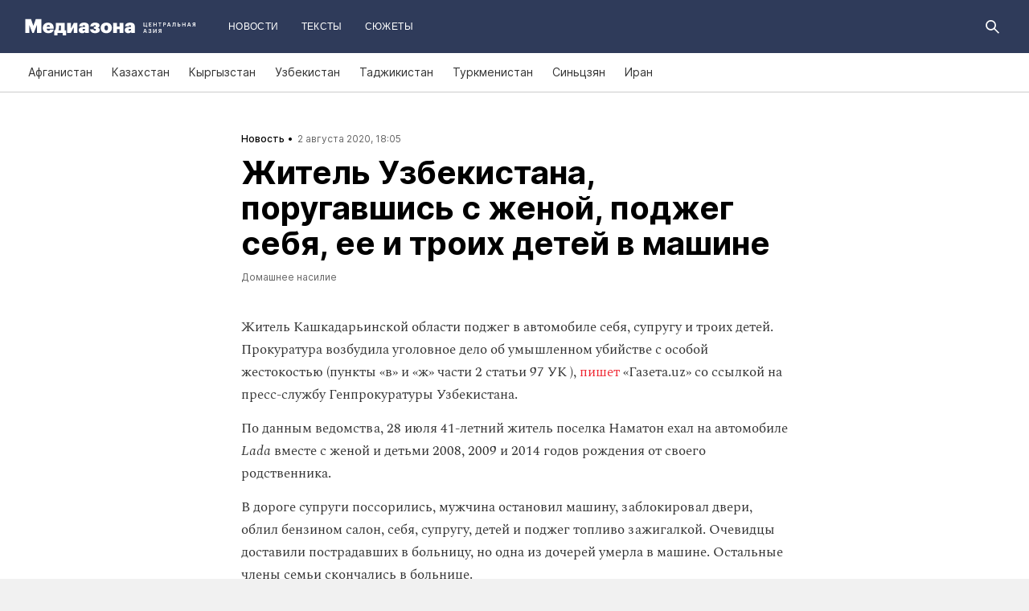

--- FILE ---
content_type: text/html; charset=utf-8
request_url: https://mediazona.ca/news/2020/08/02/podzhog-uz
body_size: 18089
content:
<!DOCTYPE html><html lang="ru"><head><meta charset="UTF-8"><meta name="viewport" content="width=device-width,initial-scale=1"><link rel="stylesheet" type="text/css" href="/css/main.ca.dcc2b4fc.css"><link rel="preload" href="/font/inter/Inter-Bold.woff" as="font" type="font/woff" crossorigin><link rel="preload" href="/font/inter/Inter-ExtraBold.woff" as="font" type="font/woff" crossorigin><script>var googletag = googletag || {};
googletag.cmd = googletag.cmd || [];
(function() {
var gads = document.createElement('script');
gads.async = true;
gads.type = 'text/javascript';
var useSSL = 'https:' == document.location.protocol;
gads.src = (useSSL ? 'https:' : 'http:') +
'//www.googletagservices.com/tag/js/gpt.js';
var node = document.getElementsByTagName('script')[0];
node.parentNode.insertBefore(gads, node);
})();
</script><script>googletag.cmd.push(function() {
  googletag.defineSlot('/100831207/adsense-728x90', [728, 90], 'div-gpt-ad-1502978316953-0').addService(googletag.pubads());
  googletag.pubads().enableSingleRequest();
  googletag.pubads().collapseEmptyDivs();
  googletag.enableServices();
});</script><meta name="apple-mobile-web-app-title" content="Медиазона Центральная Азия"><meta name="apple-mobile-web-app-status-bar-style"><link rel="apple-touch-icon-precomposed" sizes="40x40" href="https://mediazona.ca/s/favicon/mz_ca/apple-icon-40x40.png"><link rel="apple-touch-icon-precomposed" sizes="57x57" href="https://mediazona.ca/s/favicon/mz_ca/apple-icon-57x57.png"><link rel="apple-touch-icon-precomposed" sizes="60x60" href="https://mediazona.ca/s/favicon/mz_ca/apple-icon-60x60.png"><link rel="apple-touch-icon-precomposed" sizes="72x72" href="https://mediazona.ca/s/favicon/mz_ca/apple-icon-72x72.png"><link rel="apple-touch-icon-precomposed" sizes="76x76" href="https://mediazona.ca/s/favicon/mz_ca/apple-icon-76x76.png"><link rel="apple-touch-icon-precomposed" sizes="114x114" href="https://mediazona.ca/s/favicon/mz_ca/apple-icon-114x114.png"><link rel="apple-touch-icon-precomposed" sizes="120x120" href="https://mediazona.ca/s/favicon/mz_ca/apple-icon-120x120.png"><link rel="apple-touch-icon-precomposed" sizes="144x144" href="https://mediazona.ca/s/favicon/mz_ca/apple-icon-144x144.png"><link rel="apple-touch-icon-precomposed" sizes="152x152" href="https://mediazona.ca/s/favicon/mz_ca/apple-icon-152x152.png"><link rel="apple-touch-icon-precomposed" sizes="180x180" href="https://mediazona.ca/s/favicon/mz_ca/apple-icon-180x180.png"><link rel="apple-touch-icon-precomposed" sizes="190x190" href="https://mediazona.ca/s/favicon/mz_ca/apple-icon.png"><link rel="apple-touch-icon-precomposed" sizes="192x192" href="https://mediazona.ca/s/favicon/mz_ca/apple-icon.png"><link rel="icon" type="image/png" href="https://mediazona.ca/s/favicon/mz_ca/favicon-16x16.png" sizes="16x16"><link rel="icon" type="image/png" href="https://mediazona.ca/s/favicon/mz_ca/favicon-32x32.png" sizes="32x32"><link rel="icon" type="image/png" href="https://mediazona.ca/s/favicon/mz_ca/favicon-96x96.png" sizes="96x96"><link rel="icon" type="image/png" href="https://mediazona.ca/s/favicon/mz_ca/favicon-128x128.png" sizes="128x128"><link rel="icon" type="image/png" href="https://mediazona.ca/s/favicon/mz_ca/favicon-196x196.png" sizes="196x196"><link rel="icon" href="https://mediazona.ca/s/favicon/mz_ca/favicon.ico"><meta name="application-name" content="Медиазона Центральная Азия"><meta name="msapplication-TileColor"><meta name="msapplication-square70x70logo" content="https://mediazona.ca/s/favicon/mz_ca/ms-icon-70x70.png"><meta name="msapplication-TileImage" content="https://mediazona.ca/s/favicon/mz_ca/ms-icon-144x144.png"><meta name="msapplication-square150x150logo" content="https://mediazona.ca/s/favicon/mz_ca/ms-icon-150x150.png"><meta name="msapplication-wide310x150logo" content="https://mediazona.ca/s/favicon/mz_ca/ms-icon-310x150.png"><meta name="msapplication-square310x310logo" content="https://mediazona.ca/s/favicon/mz_ca/ms-icon-310x310.png"><meta name="msapplication-notification" content="frequency=30;polling-uri=http://notifications.buildmypinnedsite.com/?feed=https://mediazona.ca//rss/&amp;id=1;polling-uri2=http://notifications.buildmypinnedsite.com/?feed=https://mediazona.ca//rss/&amp;id=2;polling-uri3=http://notifications.buildmypinnedsite.com/?feed=https://mediazona.ca//rss/&amp;id=3;polling-uri4=http://notifications.buildmypinnedsite.com/?feed=https://mediazona.ca//rss/&amp;id=4;polling-uri5=http://notifications.buildmypinnedsite.com/?feed=http://mediazona-dev.xyz/rss/&amp;id=5;cycle=1"><!-- google analytics--><script async="" src="https://www.googletagmanager.com/gtm.js?id=GTM-P2HJLQ7Q"></script><script>window.dataLayer = window.dataLayer || [];
function gtag(){dataLayer.push(arguments)};
gtag('js', new Date());
gtag('config', 'GTM-P2HJLQ7Q');</script><!-- instant articles для fb--><meta property="fb:pages" content="722299304474207"><!-- yandex webmaster--><meta name="yandex-verification" content="adc7fe0bae523f9b"><meta name="description" content="Житель Кашкадарьинской области поджег в автомобиле себя, супругу и троих детей. Прокуратура возбудила уголовное дело об ..."><!-- FB--><meta property="og:title" content="Житель Узбекистана, поругавшись с женой, поджег себя, ее и троих детей в машине "><meta property="og:description" content="Житель Кашкадарьинской области поджег в автомобиле себя, супругу и троих детей. Прокуратура возбудила уголовное дело об ..."><meta property="og:url" content="https://mediazona.ca/news/2020/08/02/podzhog-uz"><meta property="og:site_name" content="Медиазона Центральная Азия"><meta property="og:seealso" content="https://mediazona.ca/"><meta property="og:image" content="https://s3.mediazona.ca/62a4aa30011e31be52f11d61b5112fea.jpg"><meta property="og:image:width" content="1200"><meta property="og:image:height" content="630"><meta property="og:type" content="article"><!-- Twitter--><meta name="twitter:card" content="summary_large_image"><meta name="twitter:site" content="@mediazona_ca"><meta name="twitter:title" content="Житель Узбекистана, поругавшись с женой, поджег себя, ее и троих детей в машине "><meta name="twitter:description" content="Житель Кашкадарьинской области поджег в автомобиле себя, супругу и троих детей. Прокуратура возбудила уголовное дело об ..."><meta name="twitter:image" content="https://s3.mediazona.ca/62a4aa30011e31be52f11d61b5112fea.jpg"><meta name="twitter:domain" content="mediazona.ca"><!-- web push--><link rel="manifest" href="/s/manifest/mz_ca.json"><!-- TODO: Это тестирование индексирования зеркал от фубраля 2025 года.--><!-- Удалить после окончания тестирования. Либо через значительное время.--><!-- canonical--><!--cardBase + req.params.name--><link rel="canonical" href="https://mediazona.ca/news/2020/08/02/podzhog-uz"><link rel="amphtml" href="https://mediazona.ca/news/2020/08/02/podzhog-uz/amp/"><script type="application/ld+json">{"@context":"http://schema.org","@type":"Organization","name":"Медиазона Центральная Азия","url":"https://mediazona.ca","logo":{"@type":"ImageObject","url":"https://mediazona.ca/s/favicon/mz_ca/favicon-196x196.png","width":196,"height":196},"email":"info@mediazona.ca","description":""}</script><script>window.mz_lang = "ru"
window.region = "ca"
window.imageUrlBase = "https://s3.mediazona.ca/"
window.rsmUrl = "https://rsm.zona.media"
window.sentryUrl = "https://467f7b6c972340dbb87ddb39d13d9c63@sentry.zona.media/7"
window.mz_recaptcha_token = `6Ld1mE4fAAAAABl4ISYMMhPwJG0rFEjm83zhdKhg`</script><script>window.adminUrl = "http://admin.mediazona.ca";
window.pageType = "renderPost";
window.currentPostId = "42427";
if (window.currentPostId){
  var image = new Image();
  image.src = '/counter?postId='+window.currentPostId+'&t='+Math.random();
}</script><noscript><img src="/counter?postId=undefined&amp;t=0.1024275951109358"></noscript><script type="application/ld+json">{"@context":"http://schema.org","@type":"NewsArticle","mainEntityOfPage":{"@type":"WebPage","@id":"/news/2020/08/02/podzhog-uz"},"image":["https://s3.mediazona.ca/62a4aa30011e31be52f11d61b5112fea.jpg"],"headline":"Житель Узбекистана, поругавшись с женой, поджег себя, ее и троих детей в машине ","datePublished":"2020-08-02T12:05:06.138Z","dateModified":"2020-08-02T12:05:06.138Z","author":{"@type":"Organization","name":"Медиазона Центральная Азия","url":"https://mediazona.ca","logo":{"@type":"ImageObject","url":"https://mediazona.ca/s/favicon/mz_ca/favicon-196x196.png","width":196,"height":196}},"publisher":{"@type":"Organization","name":"Медиазона Центральная Азия","url":"https://mediazona.ca","logo":{"@type":"ImageObject","url":"https://mediazona.ca/s/favicon/mz_ca/favicon-196x196.png","width":196,"height":196}}}</script><script type="application/ld+json">{"@context":"http://schema.org","@type":"BreadcrumbList","itemListElement":[{"@type":"ListItem","name":"Медиазона Центральная Азия","item":"https://mediazona.ca","position":1},{"@type":"ListItem","name":"Новости","item":"https://mediazona.ca/news","position":2},{"@type":"ListItem","name":"Домашнее насилие","item":"https://mediazona.ca/theme/domestic-violence","position":3},{"@type":"ListItem","name":"Житель Узбекистана, поругавшись с женой, поджег себя, ее и троих детей в машине ","position":4}]}</script><title>Житель Узбекистана, поругавшись с женой, поджег себя, ее и троих детей в машине </title><script defer async src="https://www.google.com/recaptcha/api.js"></script></head><body><!-- Google Tag Manager script--><noscript><iframe src="https://www.googletagmanager.com/ns.html?id=GTM-P2HJLQ7Q" height="0" width="0" style="display:none;visibility:hidden"></iframe></noscript><!-- yandex metrika--><script>(function (d, w, c) {
  (w[c] = w[c] || []).push(function() {
    try {
      w.yaCounter = new Ya.Metrika({
        id: 57125185,
        clickmap:true,
        trackLinks:true,
        accurateTrackBounce:true,
        webvisor:true,
        trackHash:true
      });
    } catch(e) { }
  });
  var n = d.getElementsByTagName("script")[0],
    s = d.createElement("script"),
    f = function () { n.parentNode.insertBefore(s, n); };
  s.type = "text/javascript";
  s.async = true;
  s.src = "https://mc.yandex.ru/metrika/watch.js";
  if (w.opera == "[object Opera]") {
    d.addEventListener("DOMContentLoaded", f, false);
  } else { f(); }
})(document, window, "yandex_metrika_callbacks");
</script><noscript><div><img src="https://mc.yandex.ru/watch/57125185" style="position:absolute; left:-9999px;" alt=""></div></noscript><svg class="hiddenCut"><symbol id="icon_tw" viewbox="0 0 24 24"><path d="M20 6.543a6.56 6.56 0 0 1-1.884.518 3.294 3.294 0 0 0 1.442-1.816 6.575 6.575 0 0 1-2.085.797 3.283 3.283 0 0 0-5.594 2.993 9.32 9.32 0 0 1-6.764-3.429 3.247 3.247 0 0 0-.445 1.65 3.28 3.28 0 0 0 1.46 2.731 3.274 3.274 0 0 1-1.487-.41v.041a3.285 3.285 0 0 0 2.633 3.218c-.484.13-.99.15-1.482.056a3.286 3.286 0 0 0 3.066 2.28A6.587 6.587 0 0 1 4 16.531a9.292 9.292 0 0 0 5.031 1.473c6.04 0 9.34-5 9.34-9.338 0-.142-.002-.284-.008-.425A6.673 6.673 0 0 0 20 6.545v-.002z"></path></symbol><symbol id="icon_vk" viewbox="0 0 24 24"><path d="M12.831 17.393s.356-.04.537-.239c.169-.183.164-.526.164-.526s-.025-1.608.71-1.845c.724-.233 1.655 1.554 2.639 2.242.745.52 1.312.405 1.312.405l2.634-.037s1.376-.088.723-1.188c-.055-.09-.381-.814-1.96-2.303-1.65-1.56-1.43-1.306.56-4.003 1.212-1.641 1.696-2.643 1.545-3.072-.145-.41-1.036-.302-1.036-.302l-2.965.019s-.22-.03-.384.069c-.157.096-.26.323-.26.323s-.47 1.271-1.096 2.352c-1.32 2.279-1.848 2.4-2.063 2.257-.504-.329-.378-1.326-.378-2.033 0-2.21.328-3.13-.643-3.37-.323-.078-.56-.13-1.385-.14-1.058-.01-1.953.004-2.46.257-.338.168-.6.542-.44.563.196.028.64.12.875.45.304.418.294 1.363.294 1.363s.175 2.6-.409 2.923c-.4.221-.948-.23-2.126-2.299-.602-1.06-1.058-2.23-1.058-2.23s-.088-.22-.244-.336c-.19-.143-.456-.186-.456-.186l-2.816.017s-.426.011-.581.2c-.137.166-.011.51-.011.51s2.207 5.249 4.705 7.892c2.29 2.426 4.893 2.266 4.893 2.266h1.179l.001.001z"></path></symbol><symbol id="icon_fb" viewbox="0 0 24 24"><path d="M13.1 20v-7.21h2.773l.415-3.2H13.1V8.547c0-.927.26-1.558 1.596-1.558l1.704-.002v-2.86A22.787 22.787 0 0 0 13.917 4C11.46 4 9.78 5.492 9.78 8.23v1.36H7v3.2h2.78V20h3.32z"></path></symbol><symbol id="icon_insta" viewbox="0 0 24 24"><path d="M14.6880919,12.016232 C14.6880919,10.5446217 13.4878423,9.34437211 12.016232,9.34437211 C10.5446217,9.34437211 9.34437211,10.5446217 9.34437211,12.016232 C9.34437211,13.4878423 10.5446217,14.6880919 12.016232,14.6880919 C13.4878423,14.6880919 14.6880919,13.4878423 14.6880919,12.016232 Z M16.1283914,12.016232 C16.1283914,14.2914877 14.2914877,16.1283914 12.016232,16.1283914 C9.74097631,16.1283914 7.90407263,14.2914877 7.90407263,12.016232 C7.90407263,9.74097631 9.74097631,7.90407263 12.016232,7.90407263 C14.2914877,7.90407263 16.1283914,9.74097631 16.1283914,12.016232 Z M17.2555823,7.73708139 C17.2555823,8.26936598 16.8276672,8.69728104 16.2953826,8.69728104 C15.763098,8.69728104 15.335183,8.26936598 15.335183,7.73708139 C15.335183,7.2047968 15.763098,6.77688174 16.2953826,6.77688174 C16.8276672,6.77688174 17.2555823,7.2047968 17.2555823,7.73708139 Z M12.016232,5.44095179 C10.8472933,5.44095179 8.34242465,5.34701921 7.28829242,5.76449732 C6.92299907,5.91061466 6.6516383,6.08804286 6.36984058,6.36984058 C6.08804286,6.6516383 5.91061466,6.92299907 5.76449732,7.28829242 C5.34701921,8.34242465 5.44095179,10.8472933 5.44095179,12.016232 C5.44095179,13.1851707 5.34701921,15.6900394 5.76449732,16.7441716 C5.91061466,17.1094649 6.08804286,17.3808257 6.36984058,17.6626234 C6.6516383,17.9444212 6.92299907,18.1218494 7.28829242,18.2679667 C8.34242465,18.6854448 10.8472933,18.5915122 12.016232,18.5915122 C13.1851707,18.5915122 15.6900394,18.6854448 16.7441716,18.2679667 C17.1094649,18.1218494 17.3808257,17.9444212 17.6626234,17.6626234 C17.9444212,17.3808257 18.1218494,17.1094649 18.2679667,16.7441716 C18.6854448,15.6900394 18.5915122,13.1851707 18.5915122,12.016232 C18.5915122,10.8472933 18.6854448,8.34242465 18.2679667,7.28829242 C18.1218494,6.92299907 17.9444212,6.6516383 17.6626234,6.36984058 C17.3808257,6.08804286 17.1094649,5.91061466 16.7441716,5.76449732 C15.6900394,5.34701921 13.1851707,5.44095179 12.016232,5.44095179 Z M20.0318117,12.016232 C20.0318117,13.122549 20.0422487,14.218429 19.9796269,15.324746 C19.9170052,16.6084912 19.6247705,17.7461191 18.6854448,18.6854448 C17.7461191,19.6247705 16.6084912,19.9170052 15.324746,19.9796269 C14.218429,20.0422487 13.122549,20.0318117 12.016232,20.0318117 C10.909915,20.0318117 9.81403498,20.0422487 8.70771799,19.9796269 C7.42397281,19.9170052 6.28634496,19.6247705 5.34701921,18.6854448 C4.40769347,17.7461191 4.11545879,16.6084912 4.05283707,15.324746 C3.99021536,14.218429 4.00065231,13.122549 4.00065231,12.016232 C4.00065231,10.909915 3.99021536,9.81403498 4.05283707,8.70771799 C4.11545879,7.42397281 4.40769347,6.28634496 5.34701921,5.34701921 C6.28634496,4.40769347 7.42397281,4.11545879 8.70771799,4.05283707 C9.81403498,3.99021536 10.909915,4.00065231 12.016232,4.00065231 C13.122549,4.00065231 14.218429,3.99021536 15.324746,4.05283707 C16.6084912,4.11545879 17.7461191,4.40769347 18.6854448,5.34701921 C19.6247705,6.28634496 19.9170052,7.42397281 19.9796269,8.70771799 C20.0422487,9.81403498 20.0318117,10.909915 20.0318117,12.016232 Z"></path></symbol><symbol id="icon_ok" viewbox="0 0 24 24"><path d="M11.546 12.11c2.578 0 4.668-2.04 4.668-4.555C16.214 5.04 14.124 3 11.547 3 8.97 3 6.88 5.04 6.88 7.556c0 2.517 2.09 4.556 4.667 4.556v-.002zm0-6.796c1.268 0 2.297 1.003 2.297 2.24 0 1.24-1.03 2.242-2.297 2.242-1.268 0-2.296-1.003-2.296-2.24 0-1.24 1.028-2.242 2.296-2.242z"></path><path d="M14.963 12.466c-1.31 1.008-3.417 1.008-3.417 1.008s-2.106 0-3.417-1.008c-.97-.746-1.7-.317-1.963.2-.46.9.06 1.336 1.23 2.07 1.002.627 2.376.862 3.264.95l-.74.722c-1.045 1.02-2.052 2.002-2.75 2.685a1.027 1.027 0 0 0 0 1.476l.125.123a1.09 1.09 0 0 0 1.513 0l2.75-2.685 2.75 2.684a1.09 1.09 0 0 0 1.515 0l.126-.124a1.027 1.027 0 0 0 0-1.477l-2.75-2.686-.744-.725c.888-.09 2.248-.326 3.24-.948 1.172-.734 1.69-1.17 1.23-2.07-.262-.517-.992-.946-1.962-.2v.005z"></path></symbol><symbol id="icon_youtube" viewbox="0 0 22 20"><path d="M18.298 5.03C17.648 4.298 16.45 4 14.158 4H5.842c-2.344 0-3.564.318-4.21 1.097C1 5.857 1 6.975 1 8.524v2.952c0 3 .749 4.524 4.842 4.524h8.316c1.987 0 3.088-.263 3.8-.91.73-.661 1.042-1.742 1.042-3.614V8.524c0-1.633-.049-2.759-.702-3.494zm-5.677 5.568l-4.589 2.324a.723.723 0 0 1-.692-.02.68.68 0 0 1-.34-.586V7.684a.68.68 0 0 1 .34-.585.725.725 0 0 1 .69-.022l4.59 2.309c.233.117.38.35.38.606a.681.681 0 0 1-.379.606z"></path></symbol><symbol id="icon_search" viewbox="0 0 300 300"><path d="M300,269.1l-95.7-95.7c28.9-43.3,24.3-102.5-13.9-140.7    C168.6,10.9,140.1,0,111.5,0S54.4,10.9,32.7,32.7c-43.5,43.5-43.5,114.2,0,157.7C54.4,212.1,83,223,111.5,223    c21.6,0,43.2-6.2,61.9-18.7l95.7,95.7L300,269.1z M53.9,169.1c-31.8-31.8-31.8-83.5,0-115.3C69.3,38.5,89.7,30,111.5,30    s42.2,8.5,57.6,23.9c31.8,31.8,31.8,83.5,0,115.3c-15.4,15.4-35.9,23.9-57.6,23.9C89.7,193,69.3,184.5,53.9,169.1z"></path></symbol><symbol id="icon_rss" viewbox="0 0 197 197"><path d="M26.1,144.5 C11.6,144.5 -0.2,156.2 -0.2,170.7 C-0.2,185.2 11.6,196.9 26.1,196.9 C40.6,196.9 52.4,185.2 52.4,170.7 C52.4,156.2 40.7,144.5 26.1,144.5 L26.1,144.5 Z M-0.1,66.8 L-0.1,104.6 C24.5,104.6 47.7,114.2 65.1,131.6 C82.5,149 92.1,172.2 92.1,197 L130,197 C130,125.2 71.6,66.8 -0.1,66.8 L-0.1,66.8 Z M-0.1,-0.2 L-0.1,37.6 C87.7,37.6 159.1,109.1 159.1,197 L197.1,197 C197.1,88.3 108.6,-0.2 -0.1,-0.2 L-0.1,-0.2 Z"></path></symbol><symbol id="icon_share_vk" viewbox="0 0 24 24"><path d="M12.831 17.393s.356-.04.537-.239c.169-.183.164-.526.164-.526s-.025-1.608.71-1.845c.724-.233 1.655 1.554 2.639 2.242.745.52 1.312.405 1.312.405l2.634-.037s1.376-.088.723-1.188c-.055-.09-.381-.814-1.96-2.303-1.65-1.56-1.43-1.306.56-4.003 1.212-1.641 1.696-2.643 1.545-3.072-.145-.41-1.036-.302-1.036-.302l-2.965.019s-.22-.03-.384.069c-.157.096-.26.323-.26.323s-.47 1.271-1.096 2.352c-1.32 2.279-1.848 2.4-2.063 2.257-.504-.329-.378-1.326-.378-2.033 0-2.21.328-3.13-.643-3.37-.323-.078-.56-.13-1.385-.14-1.058-.01-1.953.004-2.46.257-.338.168-.6.542-.44.563.196.028.64.12.875.45.304.418.294 1.363.294 1.363s.175 2.6-.409 2.923c-.4.221-.948-.23-2.126-2.299-.602-1.06-1.058-2.23-1.058-2.23s-.088-.22-.244-.336c-.19-.143-.456-.186-.456-.186l-2.816.017s-.426.011-.581.2c-.137.166-.011.51-.011.51s2.207 5.249 4.705 7.892c2.29 2.426 4.893 2.266 4.893 2.266h1.179l.001.001z"></path></symbol><symbol id="icon_share_ok" viewbox="0 0 24 24"><path d="M11.546 12.11c2.578 0 4.668-2.04 4.668-4.555C16.214 5.04 14.124 3 11.547 3 8.97 3 6.88 5.04 6.88 7.556c0 2.517 2.09 4.556 4.667 4.556v-.002zm0-6.796c1.268 0 2.297 1.003 2.297 2.24 0 1.24-1.03 2.242-2.297 2.242-1.268 0-2.296-1.003-2.296-2.24 0-1.24 1.028-2.242 2.296-2.242z"></path><path d="M14.963 12.466c-1.31 1.008-3.417 1.008-3.417 1.008s-2.106 0-3.417-1.008c-.97-.746-1.7-.317-1.963.2-.46.9.06 1.336 1.23 2.07 1.002.627 2.376.862 3.264.95l-.74.722c-1.045 1.02-2.052 2.002-2.75 2.685a1.027 1.027 0 0 0 0 1.476l.125.123a1.09 1.09 0 0 0 1.513 0l2.75-2.685 2.75 2.684a1.09 1.09 0 0 0 1.515 0l.126-.124a1.027 1.027 0 0 0 0-1.477l-2.75-2.686-.744-.725c.888-.09 2.248-.326 3.24-.948 1.172-.734 1.69-1.17 1.23-2.07-.262-.517-.992-.946-1.962-.2v.005z"></path></symbol><symbol id="icon_share_fb" viewbox="0 0 24 24"><path d="M13.1 20v-7.21h2.773l.415-3.2H13.1V8.547c0-.927.26-1.558 1.596-1.558l1.704-.002v-2.86A22.787 22.787 0 0 0 13.917 4C11.46 4 9.78 5.492 9.78 8.23v1.36H7v3.2h2.78V20h3.32z"></path></symbol><symbol id="icon_share_tw" viewbox="0 0 24 24"><path d="M20 6.543a6.56 6.56 0 0 1-1.884.518 3.294 3.294 0 0 0 1.442-1.816 6.575 6.575 0 0 1-2.085.797 3.283 3.283 0 0 0-5.594 2.993 9.32 9.32 0 0 1-6.764-3.429 3.247 3.247 0 0 0-.445 1.65 3.28 3.28 0 0 0 1.46 2.731 3.274 3.274 0 0 1-1.487-.41v.041a3.285 3.285 0 0 0 2.633 3.218c-.484.13-.99.15-1.482.056a3.286 3.286 0 0 0 3.066 2.28A6.587 6.587 0 0 1 4 16.531a9.292 9.292 0 0 0 5.031 1.473c6.04 0 9.34-5 9.34-9.338 0-.142-.002-.284-.008-.425A6.673 6.673 0 0 0 20 6.545v-.002z"></path></symbol><symbol id="icon_share_telegram" viewbox="0 0 24 24"><path d="M18.852 5.094L3.794 10.902c-1.028.412-1.022.986-.187 1.24l3.754 1.174L8.8 17.72c.174.482.088.674.595.674.391 0 .563-.179.782-.391l1.877-1.827 3.907 2.887c.719.396 1.238.191 1.417-.667L19.94 6.312c.263-1.052-.401-1.53-1.089-1.218zm-10.9 7.952l8.464-5.34c.423-.257.81-.12.492.164L9.66 14.41l-.282 3.01-1.427-4.374z"></path></symbol><symbol id="icon_share_copytoclipboard" viewbox="0 0 14 15"><path d="M2.3024 11.6976C1.31069 10.7059 1.31069 9.09362 2.3024 8.1019L4.6222 5.7821L3.5203 4.6802L1.2005 7C-0.400166 8.60066 -0.400166 11.1988 1.2005 12.7995C2.80116 14.4002 5.39934 14.4002 7 12.7995L9.3198 10.4797L8.2179 9.3778L5.89809 11.6976C4.90638 12.6893 3.29412 12.6893 2.3024 11.6976ZM5.26015 9.89975L9.89975 5.26015L8.73985 4.10025L4.10025 8.73985L5.26015 9.89975ZM7 1.2005L4.6802 3.5203L5.7821 4.6222L8.1019 2.3024C9.09362 1.31069 10.7059 1.31069 11.6976 2.3024C12.6893 3.29412 12.6893 4.90638 11.6976 5.89809L9.3778 8.2179L10.4797 9.3198L12.7995 7C14.4002 5.39934 14.4002 2.80116 12.7995 1.2005C11.1988 -0.400166 8.60066 -0.400166 7 1.2005Z"></path></symbol><symbol id="icon_share_copied" viewbox="0 0 18 18"><path d="M9.00033 0.666687C4.40033 0.666687 0.666992 4.40002 0.666992 9.00002C0.666992 13.6 4.40033 17.3334 9.00033 17.3334C13.6003 17.3334 17.3337 13.6 17.3337 9.00002C17.3337 4.40002 13.6003 0.666687 9.00033 0.666687ZM7.33366 13.1667L3.16699 9.00002L4.34199 7.82502L7.33366 10.8084L13.6587 4.48335L14.8337 5.66669L7.33366 13.1667Z"></path></symbol><symbol id="icon_share_pdf" viewbox="0 0 32 32"><g fill="black" fill-rule="evenodd"></g><path d="M4 21V11H7.83673C8.53212 11 9.13228 11.1465 9.63719 11.4395C10.1451 11.7292 10.5367 12.1344 10.8118 12.6553C11.0869 13.1729 11.2245 13.7751 11.2245 14.4619C11.2245 15.152 11.0839 15.7559 10.8027 16.2734C10.5246 16.7878 10.127 17.1865 9.60998 17.4697C9.09297 17.7529 8.47921 17.8945 7.76871 17.8945H5.40136V15.9902H7.35147C7.6901 15.9902 7.97279 15.9268 8.19955 15.7998C8.42933 15.6729 8.60317 15.4954 8.72109 15.2676C8.839 15.0365 8.89796 14.7679 8.89796 14.4619C8.89796 14.1527 8.839 13.8857 8.72109 13.6611C8.60317 13.4333 8.42933 13.2575 8.19955 13.1338C7.96977 13.0101 7.68707 12.9482 7.35147 12.9482H6.2449V21H4Z"></path><path d="M15.7642 21H12.3311V11H15.7596C16.706 11 17.5208 11.2002 18.2041 11.6006C18.8904 11.9977 19.4195 12.5706 19.7914 13.3193C20.1633 14.0648 20.3492 14.9567 20.3492 15.9951C20.3492 17.0368 20.1633 17.932 19.7914 18.6807C19.4225 19.4294 18.8949 20.0039 18.2086 20.4043C17.5223 20.8014 16.7075 21 15.7642 21ZM14.576 18.9395H15.678C16.198 18.9395 16.6379 18.8451 16.9977 18.6562C17.3605 18.4642 17.6342 18.1533 17.8186 17.7236C18.006 17.2907 18.0998 16.7145 18.0998 15.9951C18.0998 15.2757 18.006 14.7028 17.8186 14.2764C17.6311 13.8467 17.3545 13.5374 16.9887 13.3486C16.6258 13.1566 16.1784 13.0605 15.6463 13.0605H14.576V18.9395Z"></path><path d="M21.6599 21V11H28V12.9629H23.9048V15.0137H27.5964V16.9814H23.9048V21H21.6599Z"></path></symbol><symbol id="icon_expand" viewbox="0 0 33 33"><path d="M16.5,33 C7.38730163,33 1.11598369e-15,25.6126984 0,16.5 C-1.11598369e-15,7.38730163 7.38730163,1.67397553e-15 16.5,0 C25.6126984,-1.67397553e-15 33,7.38730163 33,16.5 C32.9889799,25.6081298 25.6081298,32.9889799 16.5,33 L16.5,33 Z M16.5,1 C7.93958638,1 1,7.93958638 1,16.5 C1,25.0604136 7.93958638,32 16.5,32 C25.0604136,32 32,25.0604136 32,16.5 C31.9889815,7.94415454 25.0558455,1.01101849 16.5,1 L16.5,1 Z"></path><path d="M22.81,13.51 L16.5,20.05 L10.19,13.51 L9.49,14.24 L16.5,21.51 L23.51,14.24 L22.81,13.51 L22.81,13.51 Z"></path></symbol><symbol id="icon_telegram" viewbox="0 0 24 24"><path d="M18.852 5.094L3.794 10.902c-1.028.412-1.022.986-.187 1.24l3.754 1.174L8.8 17.72c.174.482.088.674.595.674.391 0 .563-.179.782-.391l1.877-1.827 3.907 2.887c.719.396 1.238.191 1.417-.667L19.94 6.312c.263-1.052-.401-1.53-1.089-1.218zm-10.9 7.952l8.464-5.34c.423-.257.81-.12.492.164L9.66 14.41l-.282 3.01-1.427-4.374z"></path></symbol><symbol id="icon_q" viewbox="0 0 24 24" width="20" height="19"><path fill-rule="evenodd" clip-rule="evenodd" d="M 12 23 C 18.441406 23 23.707031 17.867188 23.707031 11.5 C 23.707031 5.132812 18.484375 0 12 0 C 5.515625 0 0.292969 5.132812 0.292969 11.5 C 0.292969 17.824219 5.515625 23 12 23 Z M 10.441406 4.929688 C 9.136719 5.050781 7.914062 5.585938 6.988281 6.488281 C 6.609375 6.859375 6.316406 7.269531 6.105469 7.761719 C 5.894531 8.253906 5.8125 8.75 5.8125 9.28125 L 5.8125 10.144531 C 5.8125 10.636719 5.894531 11.171875 6.105469 11.625 C 6.316406 12.074219 6.570312 12.527344 6.949219 12.894531 C 7.875 13.800781 9.09375 14.375 10.398438 14.5 C 10.570312 14.5 10.738281 14.539062 10.863281 14.539062 L 10.359375 13.882812 L 10.359375 4.929688 Z M 17.347656 17.90625 L 17.347656 9.28125 C 17.347656 8.253906 16.925781 7.269531 16.210938 6.53125 C 15.285156 5.625 14.0625 5.050781 12.757812 4.929688 C 12.589844 4.929688 12.421875 4.886719 12.292969 4.886719 L 12.800781 5.542969 L 12.800781 16.511719 C 12.800781 17.125 13.050781 17.703125 13.472656 18.152344 C 13.894531 18.605469 14.527344 18.8125 15.117188 18.8125 L 17.9375 18.8125 Z M 17.347656 17.90625"></path></symbol><symbol id="icon_tiktok" viewBox="0 0 128 128" width="128" height="128"><circle fill="black" cx="64" cy="64" r="55"></circle><path fill="white" fill-rule="evenodd" clip-rule="evenodd" d="M78.872 46.7088L78.8707 48.7685H78.8677V76.4556C78.8677 83.0567 76.2677 89.3346 71.6007 94.002C66.9333 98.6689 60.655 101.268 54.056 101.268C47.4553 101.268 41.1783 98.6689 36.5113 94.002C31.8443 89.3346 29.2438 83.0567 29.2438 76.4556C29.2438 69.8549 31.8443 63.5782 36.5113 58.9113C41.1783 54.2439 47.4553 51.6438 54.056 51.6438H58.6602V64.6874H54.056C50.9223 64.6874 47.9494 65.9187 45.7332 68.1349C43.5179 70.3507 42.2874 73.3223 42.2874 76.4556C42.2874 79.5892 43.5179 82.5621 45.7332 84.7779C47.9494 86.9924 50.9223 88.225 54.056 88.225C57.1892 88.225 60.1621 86.9924 62.3783 84.7779C64.5928 82.5621 65.8241 79.5905 65.8241 76.4831V26.7316H78.8134L79.4641 27.9358C81.4864 31.684 84.2142 35.2371 87.5972 37.8593C90.213 39.8871 93.1731 41.3178 96.4438 41.8913L98.7559 42.2968L96.275 54.8716L94.0528 54.4746C91.407 54.0017 88.8086 53.1992 86.3757 52.0523C83.5835 50.7353 80.9936 48.9577 78.872 46.7088V46.7088ZM64.0007 -0.00113254C28.6534 -0.00113254 0 28.6521 0 63.9994C0 99.3454 28.6534 128 64.0007 128C99.3467 128 128 99.3454 128 63.9994C128 28.6521 99.3467 -0.00113254 64.0007 -0.00113254"></path></symbol><symbol id="icon_share_tg" viewbox="0 0 300 300"><path d="M5.299,144.645l69.126,25.8l26.756,86.047c1.712,5.511,8.451,7.548,12.924,3.891l38.532-31.412c4.039-3.291,9.792-3.455,14.013-0.391l69.498,50.457c4.785,3.478,11.564,0.856,12.764-4.926L299.823,29.22c1.31-6.316-4.896-11.585-10.91-9.259L5.218,129.402C-1.783,132.102-1.722,142.014,5.299,144.645z M96.869,156.711l135.098-83.207c2.428-1.491,4.926,1.792,2.841,3.726L123.313,180.87c-3.919,3.648-6.447,8.53-7.163,13.829l-3.798,28.146c-0.503,3.758-5.782,4.131-6.819,0.494l-14.607-51.325C89.253,166.16,91.691,159.907,96.869,156.711z"></path></symbol><symbol id="icon_write" viewbox="0 0 128 128"><path d="M36.108,110.473l70.436-70.436L87.963,21.457L17.526,91.893c-0.378,0.302-0.671,0.716-0.803,1.22   l-5.476,20.803c-0.01,0.04-0.01,0.082-0.019,0.121c-0.018,0.082-0.029,0.162-0.039,0.247c-0.007,0.075-0.009,0.147-0.009,0.222   c-0.001,0.077,0.001,0.147,0.009,0.225c0.01,0.084,0.021,0.166,0.039,0.246c0.008,0.04,0.008,0.082,0.019,0.121   c0.007,0.029,0.021,0.055,0.031,0.083c0.023,0.078,0.053,0.154,0.086,0.23c0.029,0.067,0.057,0.134,0.09,0.196   c0.037,0.066,0.077,0.127,0.121,0.189c0.041,0.063,0.083,0.126,0.13,0.184c0.047,0.059,0.1,0.109,0.152,0.162   c0.053,0.054,0.105,0.105,0.163,0.152c0.056,0.048,0.119,0.09,0.182,0.131c0.063,0.043,0.124,0.084,0.192,0.12   c0.062,0.033,0.128,0.062,0.195,0.09c0.076,0.033,0.151,0.063,0.23,0.087c0.028,0.009,0.054,0.023,0.083,0.031   c0.04,0.01,0.081,0.01,0.121,0.02c0.081,0.017,0.162,0.028,0.246,0.037c0.077,0.009,0.148,0.011,0.224,0.01   c0.075,0,0.147-0.001,0.223-0.008c0.084-0.011,0.166-0.022,0.247-0.039c0.04-0.01,0.082-0.01,0.121-0.02l20.804-5.475   C35.393,111.146,35.808,110.853,36.108,110.473z M19.651,108.349c-0.535-0.535-1.267-0.746-1.964-0.649l3.183-12.094l11.526,11.525   L20.3,110.313C20.398,109.616,20.188,108.884,19.651,108.349z"></path><path d="M109.702,36.879l-18.58-18.581l7.117-7.117c0,0,12.656,4.514,18.58,18.582L109.702,36.879z"></path></symbol><symbol id="icon_envelope" viewbox="0 0 16 13"><path d="M14.346 3.196V1.6L8 5.571 1.654 1.6v1.596L8 7.129l6.346-3.933zm0-3.192c.43 0 .798.158 1.102.475.304.317.456.69.456 1.121v9.5c0 .43-.152.804-.456 1.121a1.472 1.472 0 0 1-1.102.475H1.654c-.43 0-.798-.158-1.102-.475A1.565 1.565 0 0 1 .096 11.1V1.6c0-.43.152-.804.456-1.121A1.472 1.472 0 0 1 1.654.004h12.692z"></path></symbol><symbol id="icon-arrow" viewBox="0 0 12 22"><g stroke="currentColor" stroke-width="2"><path d="M1,1L10.5,11.5"></path><path d="M1,21L10.5,10.5"></path></g></symbol><symbol id="icon-stack" viewbox="0 0 32 32"><path d="M32 10l-16-8-16 8 16 8 16-8zM16 4.655l10.689 5.345-10.689 5.345-10.689-5.345 10.689-5.345zM28.795 14.398l3.205 1.602-16 8-16-8 3.205-1.602 12.795 6.398zM28.795 20.398l3.205 1.602-16 8-16-8 3.205-1.602 12.795 6.398z" class="path1"></path></symbol><symbol id="reodering-icon" viewbox="0 0 6 9"><g fill="#EF2530" fill-rule="evenodd"><path d="M3 0L0 3h6zM3 9L0 6h6z"></path></g></symbol><symbol id="cross" viewbox="0 0 372 372"><polygon points="371.23,21.213 350.018,0 185.615,164.402 21.213,0 0,21.213 164.402,185.615 0,350.018 21.213,371.23   185.615,206.828 350.018,371.23 371.23,350.018 206.828,185.615 "></polygon></symbol><symbol id="icon_views" viewbox="0 0 24 24"><g fill-rule="evenodd"><path fill-rule="nonzero" d="M12.5 10a1.522 1.522 0 0 1 1.5 1.5 1.522 1.522 0 0 1-1.5 1.5 1.522 1.522 0 0 1-1.5-1.5 1.522 1.522 0 0 1 1.5-1.5zm0 5c.636 0 1.222-.156 1.758-.469.536-.313.96-.737 1.273-1.273A3.428 3.428 0 0 0 16 11.5c0-.636-.156-1.222-.469-1.758a3.479 3.479 0 0 0-1.273-1.273A3.428 3.428 0 0 0 12.5 8c-.636 0-1.222.156-1.758.469-.536.313-.96.737-1.273 1.273A3.428 3.428 0 0 0 9 11.5c0 .636.156 1.222.469 1.758.313.536.737.96 1.273 1.273A3.428 3.428 0 0 0 12.5 15zm0-9a7.53 7.53 0 0 1 3.203.704 7.986 7.986 0 0 1 2.59 1.936A8.715 8.715 0 0 1 20 11.509a8.616 8.616 0 0 1-1.708 2.86 8.043 8.043 0 0 1-2.59 1.927A7.53 7.53 0 0 1 12.5 17a7.53 7.53 0 0 1-3.203-.704 8.043 8.043 0 0 1-2.59-1.927A8.616 8.616 0 0 1 5 11.509 8.715 8.715 0 0 1 6.708 8.64a7.986 7.986 0 0 1 2.59-1.936A7.53 7.53 0 0 1 12.5 6z"></path></g></symbol></svg><header class="mz-header"><div class="mz-layout-header mz-layout-header_ca"><div class="mz-layout-header__container"><a href="/" class="mz-layout-header__logo"><svg width="214" height="29" viewBox="0 0 214 29" fill="none" xmlns="http://www.w3.org/2000/svg" class="mz-layout-header__logo-image"><path d="M1.56 22H6.408V11.872L10.248 22H12.072L15.984 11.872V22H21.384V4.84H14.472L11.52 13.168L8.616 4.84H1.56V22ZM30.2218 22.312C34.2058 22.312 36.3898 20.632 36.7738 17.752H32.3578C32.2138 18.472 31.7098 19.096 30.3898 19.096C29.0458 19.096 28.1578 18.28 28.0378 16.768H36.7498V15.616C36.7498 11.104 33.7498 9.088 30.2218 9.088C26.3818 9.088 23.2618 11.608 23.2618 15.688V15.88C23.2618 20.032 26.2138 22.312 30.2218 22.312ZM28.0618 14.296C28.2538 12.88 29.0698 12.136 30.2218 12.136C31.4938 12.136 32.1418 12.952 32.1898 14.296H28.0618ZM43.3622 15.808C43.4102 14.92 43.4582 13.864 43.4822 12.688H45.8102V18.712H42.7622C43.0742 17.944 43.2662 16.984 43.3622 15.808ZM41.6102 22H48.0182L48.0662 25.048H52.1462V18.712H50.4662V9.448H39.5702C39.5702 12.16 39.5222 14.104 39.4022 15.424C39.2102 17.416 38.8022 18.376 38.1302 18.712H37.4822V25.048H41.5622L41.6102 22ZM58.1428 22L61.6948 15.016V22H66.3748V9.448H61.7668L58.2148 16.456V9.448H53.5348V22H58.1428ZM73.9794 19.144C73.1154 19.144 72.6594 18.76 72.6594 18.16C72.6594 17.272 73.2354 16.96 74.8194 16.96H75.8274V17.608C75.8274 18.544 75.0594 19.144 73.9794 19.144ZM72.2754 22.312C74.3154 22.312 75.4194 21.424 75.9474 20.56V22H80.5074V13.888C80.5074 10.576 78.2994 9.088 74.6514 9.088C71.0514 9.088 68.6514 10.648 68.4594 13.72H72.8754C72.9474 13.072 73.2834 12.376 74.3634 12.376C75.6354 12.376 75.8274 13.144 75.8274 14.2V14.416H74.7474C70.4034 14.416 68.0034 15.568 68.0034 18.52C68.0034 21.208 70.0194 22.312 72.2754 22.312ZM93.8025 12.52C93.8025 10.576 91.7865 9.088 88.1385 9.088C84.9945 9.088 82.5225 10.648 82.1625 13.792H86.2665C86.4825 12.928 87.0585 12.424 87.9225 12.424C88.7865 12.424 89.0985 12.784 89.0985 13.288V13.36C89.0985 13.936 88.6905 14.296 87.8985 14.296H86.6505V16.864H87.9945C88.9785 16.864 89.3625 17.248 89.3625 17.896V17.968C89.3625 18.712 88.9065 19.144 88.0665 19.144C86.9865 19.144 86.3865 18.568 86.0985 17.488H81.9465C82.3785 20.464 84.3225 22.312 88.1865 22.312C92.0265 22.312 94.1145 20.56 94.1145 18.328V18.256C94.1145 16.6 93.0345 15.688 91.2825 15.424C92.9145 15.112 93.8025 14.224 93.8025 12.592V12.52ZM102.2 22.312C106.112 22.312 109.184 19.888 109.184 15.76V15.568C109.184 11.536 106.136 9.112 102.224 9.112C98.2635 9.112 95.2155 11.608 95.2155 15.688V15.88C95.2155 20.008 98.2875 22.312 102.2 22.312ZM102.224 18.832C100.712 18.832 99.9915 17.776 99.9915 15.736V15.544C99.9915 13.576 100.784 12.592 102.224 12.592C103.688 12.592 104.384 13.648 104.384 15.616V15.784C104.384 17.776 103.664 18.832 102.224 18.832ZM118.855 22H123.559V9.448H118.855V14.008H115.567V9.448H110.863V22H115.567V17.296H118.855V22ZM131.167 19.144C130.303 19.144 129.847 18.76 129.847 18.16C129.847 17.272 130.423 16.96 132.007 16.96H133.015V17.608C133.015 18.544 132.247 19.144 131.167 19.144ZM129.463 22.312C131.503 22.312 132.607 21.424 133.135 20.56V22H137.695V13.888C137.695 10.576 135.487 9.088 131.839 9.088C128.239 9.088 125.839 10.648 125.647 13.72H130.063C130.135 13.072 130.471 12.376 131.551 12.376C132.823 12.376 133.015 13.144 133.015 14.2V14.416H131.935C127.591 14.416 125.191 15.568 125.191 18.52C125.191 21.208 127.207 22.312 129.463 22.312Z"></path><path d="M153.201 14.91V13.251H152.62V8.995H151.682V13.251H149.512V8.995H148.574V14H152.368L152.403 14.91H153.201ZM155.265 14H158.513V13.265H156.196V11.802H157.96V11.102H156.196V9.73H158.394V8.995H155.265V14ZM160.753 14H161.684V11.872H163.931V14H164.869V8.995H163.931V11.123H161.684V8.995H160.753V14ZM168.411 14H169.349V9.73H170.742V8.995H167.018V9.73H168.411V14ZM172.891 14H173.822V12.096H174.522C175.593 12.096 176.356 11.627 176.356 10.57V10.542C176.356 9.492 175.621 8.995 174.501 8.995H172.891V14ZM173.822 11.424V9.716H174.501C175.096 9.716 175.446 9.947 175.446 10.542V10.57C175.446 11.123 175.117 11.424 174.501 11.424H173.822ZM180.049 9.758L180.784 12.082H179.307L180.049 9.758ZM177.823 14H178.698L179.09 12.761H181.001L181.4 14H182.366L180.714 8.995H179.496L177.823 14ZM185.831 12.187C185.894 11.382 185.929 10.43 185.943 9.744H187.483V14H188.421V8.995H185.096C185.096 9.688 185.075 11.004 184.991 12.012C184.921 12.817 184.76 13.23 184.375 13.23C184.221 13.23 184.151 13.202 184.151 13.202V14C184.151 14 184.277 14.07 184.501 14.07C185.439 14.07 185.74 13.244 185.831 12.187ZM190.968 14H192.578C193.698 14 194.426 13.489 194.426 12.439V12.411C194.426 11.354 193.67 10.892 192.599 10.892H191.899V8.995H190.968V14ZM191.899 13.279V11.571H192.578C193.194 11.571 193.523 11.851 193.523 12.404V12.432C193.523 13.034 193.166 13.279 192.578 13.279H191.899ZM196.633 14H197.564V11.872H199.811V14H200.749V8.995H199.811V11.123H197.564V8.995H196.633V14ZM205.131 9.758L205.866 12.082H204.389L205.131 9.758ZM202.905 14H203.78L204.172 12.761H206.083L206.482 14H207.448L205.796 8.995H204.578L202.905 14ZM212.098 9.716V11.333H211.398C210.775 11.333 210.446 11.074 210.446 10.521V10.493C210.446 9.905 210.796 9.716 211.391 9.716H212.098ZM211.503 11.991H212.098V14H213.029V8.995H211.391C210.313 8.995 209.529 9.422 209.529 10.472V10.5C209.529 11.298 209.991 11.711 210.628 11.844L209.137 14H210.152L211.503 11.991ZM150.415 17.758L151.15 20.082H149.673L150.415 17.758ZM148.189 22H149.064L149.456 20.761H151.367L151.766 22H152.732L151.08 16.995H149.862L148.189 22ZM156.41 22.07C157.551 22.07 158.335 21.447 158.335 20.53C158.335 19.907 157.971 19.501 157.306 19.403C157.859 19.249 158.139 18.822 158.139 18.29C158.139 17.478 157.46 16.925 156.459 16.925C155.416 16.925 154.751 17.464 154.632 18.479H155.507C155.612 17.94 155.864 17.667 156.424 17.667C156.921 17.667 157.208 17.919 157.208 18.36C157.208 18.822 156.984 19.102 156.41 19.102H155.857V19.746H156.424C157.117 19.746 157.376 19.97 157.376 20.481C157.376 20.999 157.047 21.321 156.417 21.321C155.703 21.321 155.458 20.915 155.374 20.376H154.485C154.597 21.391 155.248 22.07 156.41 22.07ZM161.547 22L163.871 18.227V22H164.809V16.995H163.871L161.547 20.747V16.995H160.609V22H161.547ZM169.868 17.716V19.333H169.168C168.545 19.333 168.216 19.074 168.216 18.521V18.493C168.216 17.905 168.566 17.716 169.161 17.716H169.868ZM169.273 19.991H169.868V22H170.799V16.995H169.161C168.083 16.995 167.299 17.422 167.299 18.472V18.5C167.299 19.298 167.761 19.711 168.398 19.844L166.907 22H167.922L169.273 19.991Z"></path></svg></a><nav class="mz-layout-header__menu"><ul class="only-desktop"><li><a href="/news">Новости</a></li><li><a href="/texts">Тексты</a></li><li><a href="/chronicles">Сюжеты</a></li></ul><ul class="align-right"><li><a href="/search"><svg width="17" height="17" viewBox="0 0 17 17" xmlns="http://www.w3.org/2000/svg"><path d="M12.9595 6.35738C12.9381 2.83006 10.0651 -0.0141061 6.53776 5.26349e-05C3.01041 0.0143175 0.160434 2.88154 0.167494 6.40892C0.17458 9.93629 3.03603 12.7921 6.56341 12.7921C10.1052 12.7782 12.9669 9.89917 12.9595 6.35738ZM11.251 6.35738C11.2306 8.94136 9.12295 11.0215 6.53892 11.008C3.95489 10.9943 1.8692 8.89216 1.87594 6.3081C1.8827 3.72405 3.97935 1.63273 6.56341 1.63273C9.16033 1.64756 11.2559 3.76042 11.2493 6.35738H11.251Z"></path><path d="M11.1059 9.67658L17 15.5461L15.7945 16.7567L9.90039 10.8871L11.1059 9.67658Z"></path></svg></a></li><li class="only-mobile"><a role="button"><svg width="20" height="16" viewBox="0 0 20 16" xmlns="http://www.w3.org/2000/svg" class="mz-layout-header__hamburger"><rect x="0" y="0" rx="1" ry="1" width="20" height="2"></rect><rect x="0" y="7" rx="1" ry="1" width="20" height="2"></rect><rect x="0" y="14" rx="1" ry="1" width="20" height="2"></rect></svg></a><script>window.addEventListener('load', function() {
  var el = document.getElementsByClassName('mz-layout-header__hamburger');
  var menu = document.getElementsByClassName('mz-layout-header__menu_mobile');
  var header = document.getElementsByClassName('mz-layout-header');
  if (el.length && menu.length) {
    el = el[0];
    menu = menu[0];
    if (menu && el && el.addEventListener) {
      el.addEventListener('click', function() {
      el.classList.toggle('mz-layout-header__hamburger_open');
      menu.classList.toggle('mz-layout-header__menu_open');
      if (header[0]) {
        header[0].classList.toggle('mz-layout-header_fixed');
      }
      });
    } else {
      console.error('The menu cannot be displayed');
    }
  } else {
    console.error('The menu cannot be displayed because the button or container was not found');
  }
});</script></li></ul></nav><nav class="mz-layout-header__menu mz-layout-header__menu_mobile"><ul><li><a href="/news">Новости</a></li><li><a href="/texts">Тексты</a></li><li><a href="/chronicles">Сюжеты</a></li></ul></nav></div></div><nav class="mz-header-themes clearfix mz-header-themes_ca"><div class="mz-header-themes__wrapper"><ul class="mz-header-themes__list mz-header-themes__list_shadow-right clearfix"><li class="mz-header-themes__list-item"><a href="/theme/af">Афганистан</a></li><li class="mz-header-themes__list-item"><a href="/theme/kz">Казахстан</a></li><li class="mz-header-themes__list-item"><a href="/theme/kg">Кыргызстан</a></li><li class="mz-header-themes__list-item"><a href="/theme/uz">Узбекистан</a></li><li class="mz-header-themes__list-item"><a href="/theme/tj">Таджикистан</a></li><li class="mz-header-themes__list-item"><a href="/theme/tm">Туркменистан</a></li><li class="mz-header-themes__list-item"><a href="/theme/xj">Синьцзян</a></li><li class="mz-header-themes__list-item"><a href="/theme/ir">Иран</a></li></ul></div></nav></header><main class="mz-layout"><div class="mz-content"><div class="mz-publish__wrapper__row"><section class="mz-layout-content"><section class="mz-layout-content__row pt0 clearfix"><div class="mz-materials-header"><div class="mz-meta"><div class="mz-meta__type mz-meta__item">Новость</div><div class="mz-meta__date mz-meta__item">2 августа 2020, 18:05</div></div><h1 class="mz-title">Житель Узбекистана, поругавшись с женой, поджег себя, ее и троих детей в машине </h1><div class="mz-themes-meta"><a href="/theme/domestic-violence" class="mz-themes-meta__item">Домашнее насилие</a></div></div><section class="mz-publish__text"><p>Житель Кашкадарьинской области поджег в автомобиле себя, супругу и троих детей. Прокуратура возбудила уголовное дело об умышленном убийстве с особой жестокостью (пункты «в» и «ж» части 2 статьи 97 УК ), <a href="https://www.gazeta.uz/ru/2020/08/01/shahrisabz/" target="_blank" rel="nofollow noreferrer noopener">пишет</a> «Газета.uz» со ссылкой на пресс-службу Генпрокуратуры Узбекистана. </p><p>По данным ведомства, 28 июля 41-летний житель поселка Наматон ехал на автомобиле <em>Lada</em> вместе с женой и детьми 2008, 2009 и 2014 годов рождения от своего родственника. </p><p>В дороге супруги поссорились, мужчина остановил машину, заблокировал двери, облил бензином салон, себя, супругу, детей и поджег топливо зажигалкой. Очевидцы доставили пострадавших в больницу, но одна из дочерей умерла в машине. Остальные члены семьи скончались в больнице.</p><p>По словам начальника ОВД Шахрисабзского района Олима Таджиева, 12-летний сын мужчины на время пришел в себя в больнице и рассказал детали произошедшего. </p><ul class="mz-publish-context-list" data-type="multicontext-pull-quote" data-slate-custom="{&quot;multiContext&quot;:[{&quot;id&quot;:41081,&quot;type&quot;:&quot;news&quot;,&quot;url&quot;:&quot;/news/2020/06/04/podzheg-zhenu-2&quot;,&quot;title&quot;:&quot;Кыргызстанца, который облил жену бензином и поджег, приговорили к 7,5 годам колонии&quot;,&quot;sort_id&quot;:0},{&quot;id&quot;:42384,&quot;type&quot;:&quot;news&quot;,&quot;url&quot;:&quot;/news/2020/07/30/podjog&quot;,&quot;title&quot;:&quot;Жителя села Актау приговорили к пожизненному заключению за убийство супруги и двух дочерей&quot;,&quot;sort_id&quot;:1},{&quot;id&quot;:39502,&quot;type&quot;:&quot;news&quot;,&quot;url&quot;:&quot;/news/2020/04/03/beerholic&quot;,&quot;title&quot;:&quot;Полиция арестовала жителя Актобе, изрезавшего лицо бывшей жены после просьбы оплатить выпитое им пиво&quot;,&quot;sort_id&quot;:2}],&quot;contextTitle&quot;:&quot;Домашнее насилие в странах Центральной Азии&quot;,&quot;migrationId&quot;:&quot;1553087251646&quot;,&quot;html&quot;:null}"><div class="mz-publish-context-list__title">Домашнее насилие в странах Центральной Азии</div><li class="mz-publish-context-list__item"><a href="https://mediazona.ca/news/2020/06/04/podzheg-zhenu-2" target="_blank"  title="Кыргызстанца, который облил жену бензином и поджег, приговорили к 7,5 годам колонии" rel="nofollow noreferrer noopener">Кыргызстанца, который облил жену бензином и поджег, приговорили к 7,5 годам колонии</a></li><li class="mz-publish-context-list__item"><a href="https://mediazona.ca/news/2020/07/30/podjog" target="_blank"  title="Жителя села Актау приговорили к пожизненному заключению за убийство супруги и двух дочерей" rel="nofollow noreferrer noopener">Жителя села Актау приговорили к пожизненному заключению за убийство супруги и двух дочерей</a></li><li class="mz-publish-context-list__item"><a href="https://mediazona.ca/news/2020/04/03/beerholic" target="_blank"  title="Полиция арестовала жителя Актобе, изрезавшего лицо бывшей жены после просьбы оплатить выпитое им пиво" rel="nofollow noreferrer noopener">Полиция арестовала жителя Актобе, изрезавшего лицо бывшей жены после просьбы оплатить выпитое им пиво</a></li></ul><p></p><section class="tools js-tools"><section data-share-id="post" data-share-url="/_shares?url=https%3A%2F%2Fmediazona.ca%2Fnews%2F2020%2F08%2F02%2Fpodzhog-uz" class="material-footer-share js-share-pull"><a data-share-href="http://vk.com/share.php?url=https%3A%2F%2Fmediazona.ca%2Fnews%2F2020%2F08%2F02%2Fpodzhog-uz" class="js-btn-share js-btn-share_vk"><div class="mz-social-share__item"><span class="mz-social-share__icon-wrapper"><svg class="mz-social-share__icon mz-icon_share_vk mz-social-share__icon__vk"><use xlink:href="#icon_share_vk" x="0" y="0"></use></svg></span></div></a><a data-share-href="https://www.facebook.com/dialog/share?app_id=833237983506081&amp;display=popup&amp;href=https%3A%2F%2Fmediazona.ca%2Fnews%2F2020%2F08%2F02%2Fpodzhog-uz" class="js-btn-share js-btn-share_fb"><div class="mz-social-share__item"><span class="mz-social-share__icon-wrapper"><svg class="mz-social-share__icon mz-icon_share_fb mz-social-share__icon__fb"><use xlink:href="#icon_share_fb" x="0" y="0"></use></svg></span></div></a><a data-share-href="https://connect.ok.ru/offer?url=https%3A%2F%2Fmediazona.ca%2Fnews%2F2020%2F08%2F02%2Fpodzhog-uz" class="js-btn-share js-btn-share_ok"><div class="mz-social-share__item"><span class="mz-social-share__icon-wrapper"><svg class="mz-social-share__icon mz-icon_share_ok mz-social-share__icon__ok"><use xlink:href="#icon_share_ok" x="0" y="0"></use></svg></span></div></a><a data-share-href="https://twitter.com/intent/tweet?text=%D0%96%D0%B8%D1%82%D0%B5%D0%BB%D1%8C%20%D0%A3%D0%B7%D0%B1%D0%B5%D0%BA%D0%B8%D1%81%D1%82%D0%B0%D0%BD%D0%B0%2C%20%D0%BF%D0%BE%D1%80%D1%83%D0%B3%D0%B0%D0%B2%D1%88%D0%B8%D1%81%D1%8C%20%D1%81%20%D0%B6%D0%B5%D0%BD%D0%BE%D0%B9%2C%20%D0%BF%D0%BE%D0%B4%D0%B6%D0%B5%D0%B3%20%D1%81%D0%B5%D0%B1%D1%8F%2C%20%D0%B5%D0%B5%20%D0%B8%20%D1%82%D1%80%D0%BE%D0%B8%D1%85%20%D0%B4%D0%B5%D1%82%D0%B5%D0%B9%20%D0%B2%20%D0%BC%D0%B0%D1%88%D0%B8%D0%BD%D0%B5%20%20https%3A%2F%2Fmediazona.ca%2Fnews%2F2020%2F08%2F02%2Fpodzhog-uz" class="js-btn-share js-btn-share_tw"><div class="mz-social-share__item"><span class="mz-social-share__icon-wrapper"><svg class="mz-social-share__icon mz-icon_share_tw mz-social-share__icon__tw"><use xlink:href="#icon_share_tw" x="0" y="0"></use></svg></span></div></a><a data-share-href="https://t.me/share/url?url=https%3A%2F%2Fmediazona.ca%2Fnews%2F2020%2F08%2F02%2Fpodzhog-uz%3Futm_source%3Dmediazzzona%26utm_medium%3Dtelegram%26utm_campaign%3Dtelegram" class="js-btn-share js-btn-share_telegram"><div class="mz-social-share__item"><span class="mz-social-share__icon-wrapper"><svg class="mz-social-share__icon mz-icon_share_telegram mz-social-share__icon__telegram"><use xlink:href="#icon_share_telegram" x="0" y="0"></use></svg></span></div></a><div class="material-footer-share__suggestion material-footer-share__suggestion_desktop"><div></div></div></section><div class="material-footer-share__suggestion material-footer-share__suggestion_mobile"><div></div></div></section></section></section></section></div></div></main><aside class="mz-layout"><div class="mz-content"><aside class="mz-aside-wrapper"><div class="mz-aside"><div class="mz-publish__sidebar"></div><div class="mz-publish-hint__root"><div class="mz-publish-hint__popup"><div class="mz-publish-hint__close"><svg width="10px" height="10px"><use xlink:href="#cross" x="0" y="0"></use></svg></div><div class="mz-publish-hint__text"></div></div></div></div></aside></div></aside><footer class="mz-footer-wrapper mz-layout-footer mz-footer-wrapper_theme_ca"><div class="mz-footer-main"><div class="mz-footer-main_first"><div class="mz-footer-main__logo-container"><a href="/" class="mz-footer-logo"><svg width="157" height="37" viewBox="0 0 157 37" fill="none" xmlns="http://www.w3.org/2000/svg">
  <path d="M1.56 22H6.408V11.872L10.248 22H12.072L15.984 11.872V22H21.384V4.84H14.472L11.52 13.168L8.616 4.84H1.56V22ZM30.2218 22.312C34.2058 22.312 36.3898 20.632 36.7738 17.752H32.3578C32.2138 18.472 31.7098 19.096 30.3898 19.096C29.0458 19.096 28.1578 18.28 28.0378 16.768H36.7498V15.616C36.7498 11.104 33.7498 9.088 30.2218 9.088C26.3818 9.088 23.2618 11.608 23.2618 15.688V15.88C23.2618 20.032 26.2138 22.312 30.2218 22.312ZM28.0618 14.296C28.2538 12.88 29.0698 12.136 30.2218 12.136C31.4938 12.136 32.1418 12.952 32.1898 14.296H28.0618ZM43.3622 15.808C43.4102 14.92 43.4582 13.864 43.4822 12.688H45.8102V18.712H42.7622C43.0742 17.944 43.2662 16.984 43.3622 15.808ZM41.6102 22H48.0182L48.0662 25.048H52.1462V18.712H50.4662V9.448H39.5702C39.5702 12.16 39.5222 14.104 39.4022 15.424C39.2102 17.416 38.8022 18.376 38.1302 18.712H37.4822V25.048H41.5622L41.6102 22ZM58.1428 22L61.6948 15.016V22H66.3748V9.448H61.7668L58.2148 16.456V9.448H53.5348V22H58.1428ZM73.9794 19.144C73.1154 19.144 72.6594 18.76 72.6594 18.16C72.6594 17.272 73.2354 16.96 74.8194 16.96H75.8274V17.608C75.8274 18.544 75.0594 19.144 73.9794 19.144ZM72.2754 22.312C74.3154 22.312 75.4194 21.424 75.9474 20.56V22H80.5074V13.888C80.5074 10.576 78.2994 9.088 74.6514 9.088C71.0514 9.088 68.6514 10.648 68.4594 13.72H72.8754C72.9474 13.072 73.2834 12.376 74.3634 12.376C75.6354 12.376 75.8274 13.144 75.8274 14.2V14.416H74.7474C70.4034 14.416 68.0034 15.568 68.0034 18.52C68.0034 21.208 70.0194 22.312 72.2754 22.312ZM93.8025 12.52C93.8025 10.576 91.7865 9.088 88.1385 9.088C84.9945 9.088 82.5225 10.648 82.1625 13.792H86.2665C86.4825 12.928 87.0585 12.424 87.9225 12.424C88.7865 12.424 89.0985 12.784 89.0985 13.288V13.36C89.0985 13.936 88.6905 14.296 87.8985 14.296H86.6505V16.864H87.9945C88.9785 16.864 89.3625 17.248 89.3625 17.896V17.968C89.3625 18.712 88.9065 19.144 88.0665 19.144C86.9865 19.144 86.3865 18.568 86.0985 17.488H81.9465C82.3785 20.464 84.3225 22.312 88.1865 22.312C92.0265 22.312 94.1145 20.56 94.1145 18.328V18.256C94.1145 16.6 93.0345 15.688 91.2825 15.424C92.9145 15.112 93.8025 14.224 93.8025 12.592V12.52ZM102.2 22.312C106.112 22.312 109.184 19.888 109.184 15.76V15.568C109.184 11.536 106.136 9.112 102.224 9.112C98.2635 9.112 95.2155 11.608 95.2155 15.688V15.88C95.2155 20.008 98.2875 22.312 102.2 22.312ZM102.224 18.832C100.712 18.832 99.9915 17.776 99.9915 15.736V15.544C99.9915 13.576 100.784 12.592 102.224 12.592C103.688 12.592 104.384 13.648 104.384 15.616V15.784C104.384 17.776 103.664 18.832 102.224 18.832ZM118.855 22H123.559V9.448H118.855V14.008H115.567V9.448H110.863V22H115.567V17.296H118.855V22ZM131.167 19.144C130.303 19.144 129.847 18.76 129.847 18.16C129.847 17.272 130.423 16.96 132.007 16.96H133.015V17.608C133.015 18.544 132.247 19.144 131.167 19.144ZM129.463 22.312C131.503 22.312 132.607 21.424 133.135 20.56V22H137.695V13.888C137.695 10.576 135.487 9.088 131.839 9.088C128.239 9.088 125.839 10.648 125.647 13.72H130.063C130.135 13.072 130.471 12.376 131.551 12.376C132.823 12.376 133.015 13.144 133.015 14.2V14.416H131.935C127.591 14.416 125.191 15.568 125.191 18.52C125.191 21.208 127.207 22.312 129.463 22.312Z" fill="white"/>
  <path d="M5.201 35.91V34.251H4.62V29.995H3.682V34.251H1.512V29.995H0.574V35H4.368L4.403 35.91H5.201ZM7.26502 35H10.513V34.265H8.19602V32.802H9.96002V32.102H8.19602V30.73H10.394V29.995H7.26502V35ZM12.7529 35H13.6839V32.872H15.9309V35H16.8689V29.995H15.9309V32.123H13.6839V29.995H12.7529V35ZM20.4107 35H21.3487V30.73H22.7417V29.995H19.0177V30.73H20.4107V35ZM24.8908 35H25.8218V33.096H26.5218C27.5928 33.096 28.3558 32.627 28.3558 31.57V31.542C28.3558 30.492 27.6208 29.995 26.5008 29.995H24.8908V35ZM25.8218 32.424V30.716H26.5008C27.0958 30.716 27.4458 30.947 27.4458 31.542V31.57C27.4458 32.123 27.1168 32.424 26.5008 32.424H25.8218ZM32.0488 30.758L32.7838 33.082H31.3068L32.0488 30.758ZM29.8228 35H30.6978L31.0898 33.761H33.0008L33.3998 35H34.3658L32.7138 29.995H31.4958L29.8228 35ZM37.8308 33.187C37.8938 32.382 37.9288 31.43 37.9428 30.744H39.4828V35H40.4208V29.995H37.0958C37.0958 30.688 37.0748 32.004 36.9908 33.012C36.9208 33.817 36.7598 34.23 36.3748 34.23C36.2208 34.23 36.1508 34.202 36.1508 34.202V35C36.1508 35 36.2768 35.07 36.5008 35.07C37.4388 35.07 37.7398 34.244 37.8308 33.187ZM42.9677 35H44.5777C45.6977 35 46.4257 34.489 46.4257 33.439V33.411C46.4257 32.354 45.6697 31.892 44.5987 31.892H43.8987V29.995H42.9677V35ZM43.8987 34.279V32.571H44.5777C45.1937 32.571 45.5227 32.851 45.5227 33.404V33.432C45.5227 34.034 45.1657 34.279 44.5777 34.279H43.8987ZM48.6334 35H49.5644V32.872H51.8114V35H52.7494V29.995H51.8114V32.123H49.5644V29.995H48.6334V35ZM57.1312 30.758L57.8662 33.082H56.3892L57.1312 30.758ZM54.9052 35H55.7802L56.1722 33.761H58.0832L58.4822 35H59.4482L57.7962 29.995H56.5782L54.9052 35ZM64.0979 30.716V32.333H63.3979C62.7749 32.333 62.4459 32.074 62.4459 31.521V31.493C62.4459 30.905 62.7959 30.716 63.3909 30.716H64.0979ZM63.5029 32.991H64.0979V35H65.0289V29.995H63.3909C62.3129 29.995 61.5289 30.422 61.5289 31.472V31.5C61.5289 32.298 61.9909 32.711 62.6279 32.844L61.1369 35H62.1519L63.5029 32.991ZM72.4806 30.758L73.2156 33.082H71.7386L72.4806 30.758ZM70.2546 35H71.1296L71.5216 33.761H73.4326L73.8316 35H74.7976L73.1456 29.995H71.9276L70.2546 35ZM78.4751 35.07C79.6161 35.07 80.4001 34.447 80.4001 33.53C80.4001 32.907 80.0361 32.501 79.3711 32.403C79.9241 32.249 80.2041 31.822 80.2041 31.29C80.2041 30.478 79.5251 29.925 78.5241 29.925C77.4811 29.925 76.8161 30.464 76.6971 31.479H77.5721C77.6771 30.94 77.9291 30.667 78.4891 30.667C78.9861 30.667 79.2731 30.919 79.2731 31.36C79.2731 31.822 79.0491 32.102 78.4751 32.102H77.9221V32.746H78.4891C79.1821 32.746 79.4411 32.97 79.4411 33.481C79.4411 33.999 79.1121 34.321 78.4821 34.321C77.7681 34.321 77.5231 33.915 77.4391 33.376H76.5501C76.6621 34.391 77.3131 35.07 78.4751 35.07ZM83.613 35L85.937 31.227V35H86.875V29.995H85.937L83.613 33.747V29.995H82.675V35H83.613ZM91.9338 30.716V32.333H91.2338C90.6108 32.333 90.2818 32.074 90.2818 31.521V31.493C90.2818 30.905 90.6318 30.716 91.2268 30.716H91.9338ZM91.3388 32.991H91.9338V35H92.8648V29.995H91.2268C90.1488 29.995 89.3648 30.422 89.3648 31.472V31.5C89.3648 32.298 89.8268 32.711 90.4638 32.844L88.9728 35H89.9878L91.3388 32.991Z" fill="white"/>
  <path opacity="0.5" d="M140.63 9H142.9V1.85H140.95L139.31 2.99V4.87L140.63 4.08V9ZM146.92 9.13C148.84 9.13 150 8.3 150 6.93C150 6.14 149.59 5.53 148.73 5.23C149.34 4.96 149.73 4.49 149.73 3.76C149.73 2.46 148.54 1.74 146.94 1.74C145.4 1.74 144.14 2.47 144.14 3.78C144.14 4.5 144.52 4.97 145.14 5.24C144.27 5.55 143.84 6.19 143.84 6.99C143.84 8.37 145 9.13 146.92 9.13ZM146.94 4.69C146.53 4.69 146.18 4.4 146.18 3.97C146.18 3.53 146.53 3.25 146.94 3.25C147.36 3.25 147.71 3.53 147.71 3.97C147.71 4.41 147.37 4.69 146.94 4.69ZM146.93 7.55C146.42 7.55 146.06 7.24 146.06 6.74C146.06 6.22 146.42 5.92 146.93 5.92C147.45 5.92 147.79 6.25 147.79 6.74C147.79 7.24 147.44 7.55 146.93 7.55ZM152.36 8.21H153.93V6.31H155.67V4.89H153.93V3H152.36V4.89H150.63V6.31H152.36V8.21Z" fill="white"/>
</svg>  
</a></div><div class="mz-footer-main__report-text mz-footer-main__report-text mq-mobile-hide">Нашли ошибку в тексте?<br/>
Выделите ее и нажмите<br/>
Ctrl + Enter<br/></div></div><div class="mz-footer-main_second"><div class="mz-footer-menu"><a href="/contact-us" class="mz-footer-menu_item">Связаться с редакцией</a><a href="/authors" class="mz-footer-menu_item">Авторы</a><a href="/onlines" class="mz-footer-menu_item">Онлайны</a><a href="/themes" class="mz-footer-menu_item">Регионы</a></div><div class="mz-footer-menu"><a href="/rss" class="mz-footer-menu_item mz-footer-menu_item__addon-left"><svg class="mz-footer-menu_item-addon"><use xlink:href="#icon_rss" x="0" y="0"></use></svg>&nbsp; RSS</a><a href="/newsletter" class="mz-footer-menu_item">Рассылка</a><a href="https://zona.media" class="mz-footer-menu_item">Медиазона</a><a href="https://mediazonaby.com" class="mz-footer-menu_item">Медиазона. Беларусь</a></div></div></div><div class="mz-footer-additional"><div class="mz-footer-additional_socials mz-footer-socials"><a target="_blank" href="https://twitter.com/mediazona_ca" class="mz-footer-socials_item-wrapper"><svg class="mz-footer-socials_item"><use xlink:href="#icon_tw" x="0" y="0"></use></svg></a><a target="_blank" href="https://vk.com/mediazona_ca" class="mz-footer-socials_item-wrapper"><svg class="mz-footer-socials_item"><use xlink:href="#icon_vk" x="0" y="0"></use></svg></a><a target="_blank" href="https://www.facebook.com/mediazona.central.asia" class="mz-footer-socials_item-wrapper"><svg class="mz-footer-socials_item"><use xlink:href="#icon_fb" x="0" y="0"></use></svg></a><a target="_blank" href="https://www.instagram.com/mediazona.ca/" class="mz-footer-socials_item-wrapper"><svg class="mz-footer-socials_item"><use xlink:href="#icon_insta" x="0" y="0"></use></svg></a><a target="_blank" href="https://t.me/mediazonaCA" class="mz-footer-socials_item-wrapper"><svg class="mz-footer-socials_item"><use xlink:href="#icon_telegram" x="0" y="0"></use></svg></a><a target="_blank" href="https://ok.ru/group/56907166580762" class="mz-footer-socials_item-wrapper"><svg class="mz-footer-socials_item"><use xlink:href="#icon_ok" x="0" y="0"></use></svg></a></div><div class="mz-footer-additional_copyright mz-footer-copyright">© 2026 «Медиазона Центральная Азия»<br>Цитирование материалов сайта допускается с указанием источника и при наличии активной гиперссылки на сайт Медиазона. Центральная Азия</div></div></footer><script src="/js/main.06044229.js"></script><script defer src="https://static.cloudflareinsights.com/beacon.min.js/vcd15cbe7772f49c399c6a5babf22c1241717689176015" integrity="sha512-ZpsOmlRQV6y907TI0dKBHq9Md29nnaEIPlkf84rnaERnq6zvWvPUqr2ft8M1aS28oN72PdrCzSjY4U6VaAw1EQ==" data-cf-beacon='{"version":"2024.11.0","token":"da8b6194605e4e35935c35973d50976a","r":1,"server_timing":{"name":{"cfCacheStatus":true,"cfEdge":true,"cfExtPri":true,"cfL4":true,"cfOrigin":true,"cfSpeedBrain":true},"location_startswith":null}}' crossorigin="anonymous"></script>
</body></html>